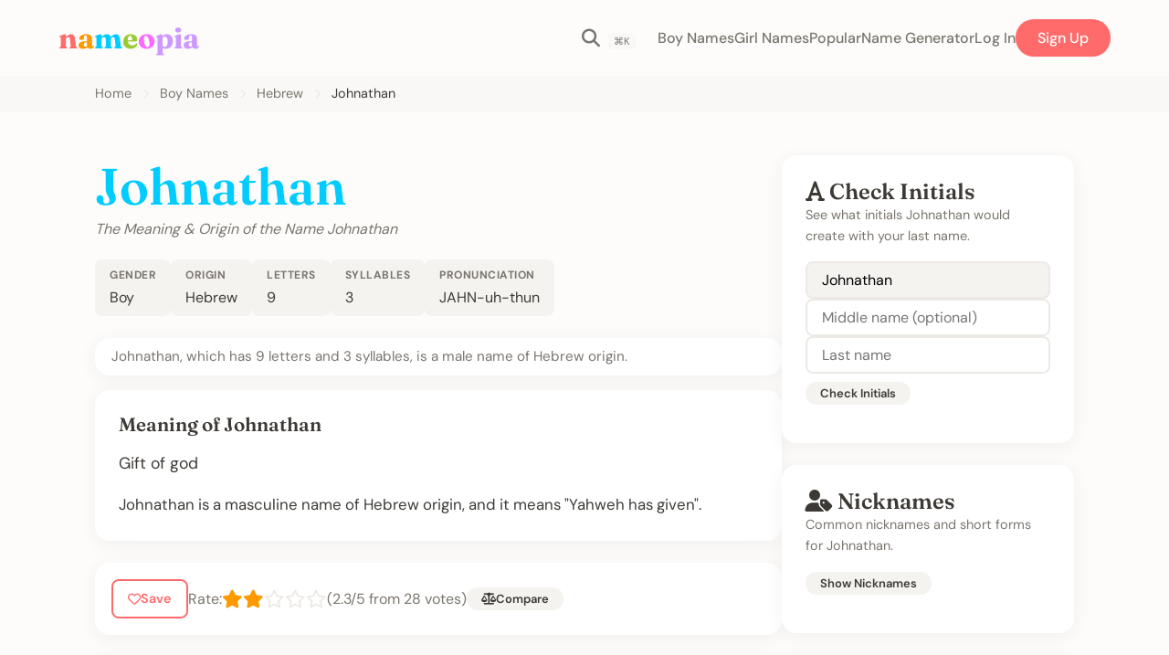

--- FILE ---
content_type: text/html; charset=UTF-8
request_url: https://www.nameopia.com/name/Johnathan.html
body_size: 6471
content:
<!DOCTYPE html>
<html lang="en">
<head>
    <meta charset="UTF-8">
    <meta http-equiv="Content-Type" content="text/html; charset=UTF-8">
    <meta name="viewport" content="width=device-width, initial-scale=1.0">
    <meta name="description" content="The meaning, origin and history of the name Johnathan">
        
    <title>Johnathan - Meaning of the Name Johnathan - What Does the Hebrew Name Johnathan mean? | Nameopia</title>
    
    <!-- Favicon -->
    <link rel="icon" type="image/png" href="https://www.nameopia.com/favicon.png">
    
    
    <!-- Font Awesome -->
    <link rel="stylesheet" href="https://cdnjs.cloudflare.com/ajax/libs/font-awesome/6.5.1/css/all.min.css">
    
    <!-- Styles -->
    <link rel="stylesheet" href="https://www.nameopia.com/assets/css/style.css">
    
    <!-- Chart.js for popularity graphs -->
    <script src="https://cdn.jsdelivr.net/npm/chart.js"></script>
    
    <!-- Cloudflare Turnstile -->
    <script src="https://challenges.cloudflare.com/turnstile/v0/api.js" async defer></script>
    
    
    <!-- Matomo -->
    <script>
    var _paq = window._paq = window._paq || [];
    /* tracker methods like "setCustomDimension" should be called before "trackPageView" */
    _paq.push(['trackPageView']);
    _paq.push(['enableLinkTracking']);
    (function() {
        var u="//www.vacheh.com/analytics/";
        _paq.push(['setTrackerUrl', u+'matomo.php']);
        _paq.push(['setSiteId', '2']);
        var d=document, g=d.createElement('script'), s=d.getElementsByTagName('script')[0];
        g.async=true; g.src=u+'matomo.js'; s.parentNode.insertBefore(g,s);
    })();
    </script>
    <!-- End Matomo Code -->

</head>
<body class="">
    
    <header class="header">
        <a href="https://www.nameopia.com" class="logo">
            <span class="l1">n</span><span class="l2">a</span><span class="l3">m</span><span class="l4">e</span><span class="l5">o</span><span class="l6">p</span><span class="l7">i</span><span class="l8">a</span>
        </a>
        
        <button class="search-btn" onclick="openSearchModal()" aria-label="Search names">
            <i class="fa-solid fa-magnifying-glass"></i>
        </button>
        
        <button class="mobile-menu-btn" onclick="toggleMobileMenu()" aria-label="Toggle menu">
            <i class="fa-solid fa-bars"></i>
        </button>
        
        <nav class="nav" id="mainNav">
            <a href="https://www.nameopia.com/baby-boy-names.html">Boy Names</a>
            <a href="https://www.nameopia.com/baby-girl-names.html">Girl Names</a>
            <a href="https://www.nameopia.com/popular-baby-names.html">Popular</a>
            <a href="https://www.nameopia.com/tools/generator.html">Name Generator</a>
                            <a href="https://www.nameopia.com/auth/login.php">Log In</a>
                <a href="https://www.nameopia.com/auth/register.php" class="nav-cta">Sign Up</a>
                    </nav>
    </header>
    
    <!-- Search Modal -->
    <div id="searchModal" class="search-modal hidden">
        <div class="search-modal-backdrop" onclick="closeSearchModal()"></div>
        <div class="search-modal-content">
            <button class="search-modal-close" onclick="closeSearchModal()" aria-label="Close search">
                <i class="fa-solid fa-xmark"></i>
            </button>
            <h2>Search Baby Names</h2>
            <form action="https://www.nameopia.com/search.php" method="GET" class="search-modal-form">
                <div class="search-input-wrapper">
                    <i class="fa-solid fa-magnifying-glass"></i>
                    <input type="text" name="q" id="searchModalInput" placeholder="Enter a name..." autocomplete="off" autofocus>
                </div>
                <button type="submit" class="btn btn-primary">Search</button>
            </form>
            <div class="search-modal-suggestions">
                <p class="text-muted">Popular searches:</p>
                <div class="search-tags">
                    <a href="https://www.nameopia.com/name/Emma.html">Emma</a>
                    <a href="https://www.nameopia.com/name/Liam.html">Liam</a>
                    <a href="https://www.nameopia.com/name/Olivia.html">Olivia</a>
                    <a href="https://www.nameopia.com/name/Noah.html">Noah</a>
                    <a href="https://www.nameopia.com/name/Sophia.html">Sophia</a>
                </div>
            </div>
        </div>
    </div>
    
    <script>
    function openSearchModal() {
        document.getElementById('searchModal').classList.remove('hidden');
        document.body.style.overflow = 'hidden';
        setTimeout(() => {
            document.getElementById('searchModalInput').focus();
        }, 100);
    }
    
    function closeSearchModal() {
        document.getElementById('searchModal').classList.add('hidden');
        document.body.style.overflow = '';
    }
    
    // Close on Escape key
    document.addEventListener('keydown', function(e) {
        if (e.key === 'Escape') {
            closeSearchModal();
        }
        // Open search with Cmd/Ctrl + K
        if ((e.metaKey || e.ctrlKey) && e.key === 'k') {
            e.preventDefault();
            openSearchModal();
        }
    });
    </script>
    
        
        <nav class="breadcrumbs">
        <div class="container">
                                                            <a href="https://www.nameopia.com">Home</a>
                                                    <span class="separator"><i class="fa-solid fa-chevron-right"></i></span>
                                                                <a href="https://www.nameopia.com/baby-boy-names.html">Boy Names</a>
                                                    <span class="separator"><i class="fa-solid fa-chevron-right"></i></span>
                                                                <a href="https://www.nameopia.com/origin/Hebrew.html">Hebrew</a>
                                                    <span class="separator"><i class="fa-solid fa-chevron-right"></i></span>
                                                                <span class="current">Johnathan</span>
                                                    </div>
    </nav>
        
    <main>

<!-- Schema.org Structured Data -->
<script type="application/ld+json">
{
  "@context": "https://schema.org",
  "@type": "Article",
  "headline": "Meaning and Origin of the Name Johnathan",
  "description": "Discover the meaning, origin, and history of the name Johnathan",
  "author": {
    "@type": "Organization",
    "name": "Nameopia"
  }
}
</script>

<section class="section-sm">
    <div class="container">
        <div class="flex justify-between items-start gap-xl" style="flex-wrap: wrap;">
            <!-- Main Content -->
            <div style="flex: 1; min-width: 300px; max-width: 800px;">
                
                <!-- Name Header -->
                <div class="name-header">
                    <h1 class="name-title male">Johnathan</h1>
                    <h3 class="name-subtitle">The Meaning & Origin of the Name Johnathan</h3>
                </div>
                
                <!-- Quick Info Pills -->
                <div class="name-meta">
                    <div class="meta-item">
                        <strong>Gender</strong>
                        <span>Boy</span>
                    </div>
                    <div class="meta-item">
                        <strong>Origin</strong>
                        <span>
                                                    <a href="https://www.nameopia.com/origin/Hebrew.html">Hebrew</a>                                                </span>
                    </div>
                    <div class="meta-item">
                        <strong>Letters</strong>
                        <span>9</span>
                    </div>
                    <div class="meta-item">
                        <strong>Syllables</strong>
                        <span>3</span>
                    </div>
                                        <div class="meta-item">
                        <strong>Pronunciation</strong>
                        <span>JAHN-uh-thun</span>
                    </div>
                                    </div>
                
                <!-- Quick Info -->
                <div class="card mb-md" style="padding: var(--space-sm) var(--space-md);">
                    <p style="font-size: 0.95rem; line-height: 1.4; margin: 0; color: var(--color-text-muted);">
                        Johnathan, which has 9 letters and 3 syllables, is a male name of Hebrew origin.
                    </p>
                </div>
                
                <!-- Meaning Card -->
                                <div class="card mb-lg">
                    <h2 style="margin-top: 0; margin-bottom: var(--space-md); font-size: 1.3rem;">Meaning of Johnathan</h2>
                                        <p style="font-size: 1.1rem; line-height: 1.7; margin-bottom: var(--space-md);">
                        Gift of god                    </p>
                                                            <p style="font-size: 1.05rem; line-height: 1.7; margin: 0;">
                        

Johnathan is a masculine name of Hebrew origin, and it means "Yahweh has given".                    </p>
                                    </div>
                                
                <!-- Save & Rate Bar -->
                <div class="card flex gap-lg items-center mb-lg" style="padding: var(--space-md); flex-wrap: wrap;">
                                            <a href="https://www.nameopia.com/auth/login.php" class="save-btn">
                            <i class="fa-regular fa-heart"></i> Save
                        </a>
                                        
                    <div class="flex items-center gap-sm">
                        <span class="text-muted">Rate:</span>
                        <div class="star-rating" data-name-id="3645" data-current-rating="2">
                                                            <a href="https://www.nameopia.com/save-vote.php?v=1" class="star active" rel="nofollow"><i class="fa-solid fa-star"></i></a>
                                                            <a href="https://www.nameopia.com/save-vote.php?v=2" class="star active" rel="nofollow"><i class="fa-solid fa-star"></i></a>
                                                            <a href="https://www.nameopia.com/save-vote.php?v=3" class="star " rel="nofollow"><i class="fa-regular fa-star"></i></a>
                                                            <a href="https://www.nameopia.com/save-vote.php?v=4" class="star " rel="nofollow"><i class="fa-regular fa-star"></i></a>
                                                            <a href="https://www.nameopia.com/save-vote.php?v=5" class="star " rel="nofollow"><i class="fa-regular fa-star"></i></a>
                                                    </div>
                                                    <span class="text-muted">(2.3/5 from 28 votes)</span>
                                            </div>
                    
                    <button class="btn btn-sm btn-secondary" onclick="addToComparison(3645, 'Johnathan')">
                        <i class="fa-solid fa-scale-balanced"></i> Compare
                    </button>
                </div>
                
                <!-- Name Details -->
                <div class="card mb-lg">
                    <table style="width: 100%; border-collapse: collapse;">
                                                <tr>
                            <td style="padding: 12px 16px 12px 0; border-bottom: 1px solid var(--color-border-light); width: 180px; color: var(--color-text-muted); vertical-align: top; white-space: nowrap;">
                                <i class="fa-solid fa-lightbulb" style="width: 20px; margin-right: 6px;"></i>Meaning
                            </td>
                            <td style="padding: 12px 0; border-bottom: 1px solid var(--color-border-light);">
                                Gift of god                            </td>
                        </tr>
                                                <tr>
                            <td style="padding: 12px 16px 12px 0; border-bottom: 1px solid var(--color-border-light); color: var(--color-text-muted); vertical-align: top; white-space: nowrap;">
                                <i class="fa-solid fa-globe" style="width: 20px; margin-right: 6px;"></i>Origin                            </td>
                            <td style="padding: 12px 0; border-bottom: 1px solid var(--color-border-light);">
                                                                    <a href="https://www.nameopia.com/origin/Hebrew.html">Hebrew</a>                                                            </td>
                        </tr>
                        <tr>
                            <td style="padding: 12px 16px 12px 0; border-bottom: 1px solid var(--color-border-light); color: var(--color-text-muted); vertical-align: top; white-space: nowrap;">
                                <i class="fa-solid fa-mars" style="width: 20px; margin-right: 6px;"></i>Gender
                            </td>
                            <td style="padding: 12px 0; border-bottom: 1px solid var(--color-border-light);">
                                Boy                            </td>
                        </tr>
                                                <tr>
                            <td style="padding: 12px 16px 12px 0; border-bottom: 1px solid var(--color-border-light); color: var(--color-text-muted); vertical-align: top; white-space: nowrap;">
                                <i class="fa-solid fa-chart-simple" style="width: 20px; margin-right: 6px;"></i>Popularity <span style="font-size: 0.8em; font-weight: normal;">(US)</span>
                            </td>
                            <td style="padding: 12px 0; border-bottom: 1px solid var(--color-border-light);">
                                #517 in 2024                                                                    <span style="margin-left: 8px; color: var(--color-warning);">
                                        <i class="fa-solid fa-arrow-down"></i> Declining                                    </span>
                                                            </td>
                        </tr>
                                                                        <tr>
                            <td style="padding: 12px 16px 12px 0; border-bottom: 1px solid var(--color-border-light); color: var(--color-text-muted); vertical-align: top; white-space: nowrap;">
                                <i class="fa-solid fa-gem" style="width: 20px; margin-right: 6px;"></i>Rarity <span style="font-size: 0.8em; font-weight: normal;">(US)</span>
                            </td>
                            <td style="padding: 12px 0; border-bottom: 1px solid var(--color-border-light);">
                                Rare <span class="text-muted">(Top 1000)</span>
                            </td>
                        </tr>
                                                                        <tr>
                            <td style="padding: 12px 16px 12px 0; color: var(--color-text-muted); vertical-align: top; white-space: nowrap;">
                                <i class="fa-solid fa-clock-rotate-left" style="width: 20px; margin-right: 6px;"></i>Era
                            </td>
                            <td style="padding: 12px 0;">
                                90s name                            </td>
                        </tr>
                                            </table>
                </div>
                
                <!-- Long Description -->
                                <div class="mb-xl">
                    <h2>Background & History of The Name Johnathan</h2>
                    <div style="line-height: 1.8;">
                        <p>The name Johnathan is a popular masculine given name of Hebrew origin. It is a variant spelling of the name Jonathan, which means "gift of God" or "God has given" in Hebrew. The name Johnathan is predominantly used in English-speaking countries, and it has been in use for several centuries. Johnathan is often considered a more modern and unique spelling compared to the traditional form, Jonathan. This name has biblical roots and is derived from the Old Testament, where Jonathan was the close friend and loyal ally of the biblical figure David. Throughout history, many notable figures have borne the name Johnathan, adding to its significance and prominence.</p>

<p>Individuals with the name Johnathan are known to be charismatic, independent, and strong-willed. They possess leadership qualities and demonstrate determination in achieving their goals. Johnathans are often admired for their outgoing and sociable nature, making them easy to approach and befriend. They are often seen as confident individuals who excel in various spheres, including professional pursuits and personal relationships. The name offers a sense of uniqueness as it deviates from the more common Jonathan spelling, allowing individuals named Johnathan to stand out.</p>

<p>Johnathan has been a consistently popular name choice for parents over the years. Its steady usage reflects its enduring appeal and the positive qualities associated with it. Various famous Johnathans have contributed to the name's popularity, such as musician Johnathan Davis, best known as the lead vocalist of the band Korn, and businessman and philanthropist Johnathan Hanh Nguyen. These individuals, along with many others, have helped in firmly establishing Johnathan as a name that carries a strong and influential persona.</p>

<p>Overall, the name Johnathan holds deep historical roots and remains a popular choice for parents seeking a name that signifies strength, leadership, and divine blessing. Its distinct spelling sets it apart from the more commonly used Jonathan, providing individuals bearing the name a sense of individuality and uniqueness.</p>                    </div>
                </div>
                                
                <!-- Popularity Chart -->
                                <div class="chart-container">
                    <h3><i class="fa-solid fa-chart-line"></i> Popularity Over Time</h3>
                    <p class="text-muted mb-md">US Social Security Administration data showing the rank of Johnathan over the years.</p>
                    <div style="height: 300px;">
                        <canvas id="popularityChart"></canvas>
                    </div>
                </div>
                
                <script>
                    document.addEventListener('DOMContentLoaded', function() {
                        const ssaData = [{"year":1952,"rank":965,"count":55},{"year":1953,"rank":816,"count":78},{"year":1954,"rank":823,"count":78},{"year":1955,"rank":754,"count":95},{"year":1956,"rank":713,"count":106},{"year":1957,"rank":800,"count":88},{"year":1958,"rank":724,"count":106},{"year":1959,"rank":736,"count":109},{"year":1960,"rank":653,"count":143},{"year":1961,"rank":673,"count":135},{"year":1962,"rank":522,"count":231},{"year":1963,"rank":543,"count":213},{"year":1964,"rank":524,"count":223},{"year":1965,"rank":538,"count":206},{"year":1966,"rank":479,"count":258},{"year":1967,"rank":465,"count":267},{"year":1968,"rank":407,"count":359},{"year":1969,"rank":400,"count":396},{"year":1970,"rank":364,"count":503},{"year":1971,"rank":323,"count":578},{"year":1972,"rank":286,"count":656},{"year":1973,"rank":262,"count":738},{"year":1974,"rank":281,"count":669},{"year":1975,"rank":253,"count":795},{"year":1976,"rank":232,"count":872},{"year":1977,"rank":232,"count":930},{"year":1978,"rank":224,"count":942},{"year":1979,"rank":209,"count":1140},{"year":1980,"rank":174,"count":1409},{"year":1981,"rank":158,"count":1712},{"year":1982,"rank":152,"count":1837},{"year":1983,"rank":137,"count":1927},{"year":1984,"rank":132,"count":2099},{"year":1985,"rank":118,"count":2391},{"year":1986,"rank":115,"count":2417},{"year":1987,"rank":116,"count":2479},{"year":1988,"rank":115,"count":2675},{"year":1989,"rank":112,"count":2964},{"year":1990,"rank":108,"count":3245},{"year":1991,"rank":110,"count":3120},{"year":1992,"rank":122,"count":2897},{"year":1993,"rank":128,"count":2719},{"year":1994,"rank":134,"count":2612},{"year":1995,"rank":143,"count":2447},{"year":1996,"rank":138,"count":2564},{"year":1997,"rank":142,"count":2550},{"year":1998,"rank":143,"count":2591},{"year":1999,"rank":146,"count":2519},{"year":2000,"rank":157,"count":2469},{"year":2001,"rank":166,"count":2306},{"year":2002,"rank":171,"count":2264},{"year":2003,"rank":178,"count":2196},{"year":2004,"rank":183,"count":2178},{"year":2005,"rank":182,"count":2242},{"year":2006,"rank":177,"count":2307},{"year":2007,"rank":187,"count":2152},{"year":2008,"rank":200,"count":1963},{"year":2009,"rank":205,"count":1842},{"year":2010,"rank":216,"count":1651},{"year":2011,"rank":239,"count":1501},{"year":2012,"rank":258,"count":1411},{"year":2013,"rank":278,"count":1252},{"year":2014,"rank":295,"count":1201},{"year":2015,"rank":308,"count":1161},{"year":2016,"rank":340,"count":1027},{"year":2017,"rank":353,"count":946},{"year":2018,"rank":385,"count":834},{"year":2019,"rank":385,"count":814},{"year":2020,"rank":418,"count":713},{"year":2021,"rank":442,"count":699},{"year":2022,"rank":503,"count":597},{"year":2023,"rank":467,"count":653},{"year":2024,"rank":517,"count":590}];
                        renderPopularityChart('popularityChart', ssaData, 'Johnathan', 'M');
                    });
                </script>
                                
                <!-- Similar Names -->
                                <div class="mt-xl">
                    <h2>Similar Hebrew Baby Names</h2>
                    <div class="flex gap-sm flex-wrap mt-md">
                                                    <a href="https://www.nameopia.com/name/Ezrah.html" 
                               class="quick-link cyan">
                                Ezrah<sup style="font-size: 0.7rem;">(M)</sup>
                            </a>
                                                    <a href="https://www.nameopia.com/name/Zevi.html" 
                               class="quick-link cyan">
                                Zevi<sup style="font-size: 0.7rem;">(M)</sup>
                            </a>
                                                    <a href="https://www.nameopia.com/name/Jim.html" 
                               class="quick-link cyan">
                                Jim<sup style="font-size: 0.7rem;">(M)</sup>
                            </a>
                                                    <a href="https://www.nameopia.com/name/Jonathan.html" 
                               class="quick-link cyan">
                                Jonathan<sup style="font-size: 0.7rem;">(M)</sup>
                            </a>
                                                    <a href="https://www.nameopia.com/name/Sagiv.html" 
                               class="quick-link cyan">
                                Sagiv<sup style="font-size: 0.7rem;">(M)</sup>
                            </a>
                                                    <a href="https://www.nameopia.com/name/Chaika.html" 
                               class="quick-link cyan">
                                Chaika<sup style="font-size: 0.7rem;">(M)</sup>
                            </a>
                                            </div>
                </div>
                                
            </div>
            
            <!-- Sidebar -->
            <div style="width: 320px; flex-shrink: 0;">
                <!-- Initials Checker -->
                <div class="card mb-lg">
                    <h3><i class="fa-solid fa-font"></i> Check Initials</h3>
                    <p class="text-muted mb-md" style="font-size: 0.9rem;">See what initials Johnathan would create with your last name.</p>
                    <div id="initialsChecker">
                        <div class="flex flex-col gap-sm mb-sm">
                            <input type="text" class="form-input" value="Johnathan" placeholder="First" readonly style="background: var(--color-border-light);">
                            <input type="text" class="form-input" id="middleNameInput" placeholder="Middle name (optional)">
                            <input type="text" class="form-input" id="lastNameInput" placeholder="Last name">
                        </div>
                        <button class="btn btn-secondary btn-sm" onclick="checkInitialsNow()">Check Initials</button>
                        <div class="result mt-md"></div>
                    </div>
                </div>
                
                <!-- Nicknames -->
                <div class="card mb-lg">
                    <h3><i class="fa-solid fa-user-tag"></i> Nicknames</h3>
                    <p class="text-muted mb-md" style="font-size: 0.9rem;">Common nicknames and short forms for Johnathan.</p>
                    <div id="nicknamesSection">
                        <button class="btn btn-secondary btn-sm" onclick="loadNicknames()">Show Nicknames</button>
                        <div class="nicknames-result mt-md"></div>
                    </div>
                </div>
                
                <!-- Add to List -->
                                <div class="card mb-lg">
                    <h3><i class="fa-solid fa-list"></i> Save This Name</h3>
                    <p class="text-muted mb-md" style="font-size: 0.9rem;">Create an account to save names to your lists and share with your partner.</p>
                    <a href="https://www.nameopia.com/auth/register.php" class="btn btn-primary btn-sm">Create Free Account</a>
                </div>
                                
                <!-- Partner Matching CTA -->
                <div class="card mb-lg" style="background: var(--color-magenta-light);">
                    <h3><i class="fa-solid fa-heart"></i> Partner Matching</h3>
                    <p class="mb-md" style="font-size: 0.9rem;">Rate names with your partner and find the ones you both love.</p>
                    <a href="https://www.nameopia.com/tools/partner-matching.html" class="btn btn-primary btn-sm">Learn More</a>
                </div>
                
                <!-- Sibling Matcher CTA -->
                <div class="card" style="background: var(--color-lavender-light);">
                    <h3><i class="fa-solid fa-children"></i> Sibling Matcher</h3>
                    <p class="mb-md" style="font-size: 0.9rem;">Find names that pair well with your existing children's names.</p>
                    <a href="https://www.nameopia.com/tools/sibling-matcher.php?name=Johnathan" class="btn btn-primary btn-sm" rel="nofollow">Find Sibling Names</a>
                </div>
            </div>
        </div>
    </div>
</section>

<script>
function addToList() {
    const listId = document.getElementById('listSelect').value;
    if (!listId) {
        alert('Please select a list');
        return;
    }
    
    const formData = new FormData();
    formData.append('list_id', listId);
    formData.append('name_id', 3645);
    
    fetch('https://www.nameopia.com/api/add-to-list.php', {
        method: 'POST',
        body: formData
    })
    .then(response => response.json())
    .then(data => {
        if (data.success) {
            alert('Name added to list!');
        } else {
            alert(data.message || 'Error adding to list');
        }
    });
}

function checkInitialsNow() {
    const first = 'Johnathan';
    const middle = document.getElementById('middleNameInput').value;
    const last = document.getElementById('lastNameInput').value;
    
    fetch('https://www.nameopia.com/api/check-initials.php?first=' + encodeURIComponent(first) + '&middle=' + encodeURIComponent(middle) + '&last=' + encodeURIComponent(last))
        .then(r => r.json())
        .then(data => {
            const result = document.querySelector('#initialsChecker .result');
            if (data.initials) {
                let html = '<p><strong>Initials: ' + data.initials + '</strong></p>';
                if (!data.safe && data.warnings) {
                    data.warnings.forEach(w => {
                        html += '<p class="alert alert-warning" style="font-size: 0.85rem;">' + w.message + '</p>';
                    });
                } else {
                    html += '<p class="text-muted" style="font-size: 0.85rem;"><i class="fa-solid fa-check" style="color: green;"></i> These initials look fine!</p>';
                }
                result.innerHTML = html;
            }
        });
}

function loadNicknames() {
    const container = document.querySelector('#nicknamesSection .nicknames-result');
    container.innerHTML = '<span class="loading"></span> Loading...';
    
    fetch('https://www.nameopia.com/api/get-nicknames.php?name=Johnathan')
        .then(r => r.json())
        .then(data => {
            if (data.nicknames && data.nicknames.length > 0) {
                let html = '<div class="nickname-tags">';
                data.nicknames.forEach(n => {
                    html += '<span class="nickname-tag">' + n + '</span>';
                });
                html += '</div>';
                container.innerHTML = html;
            } else {
                container.innerHTML = '<p class="text-muted" style="font-size: 0.9rem;">No common nicknames found for this name.</p>';
            }
        })
        .catch(err => {
            container.innerHTML = '<p class="text-muted" style="font-size: 0.9rem;">Unable to load nicknames.</p>';
        });
}
</script>

    </main>
    
    <footer class="footer">
        <div class="footer-inner">
            <div class="footer-brand">
                <a href="https://www.nameopia.com" class="logo">
                    <span class="l1">n</span><span class="l2">a</span><span class="l3">m</span><span class="l4">e</span><span class="l5">o</span><span class="l6">p</span><span class="l7">i</span><span class="l8">a</span>
                </a>
                <p>A human-curated name dictionary updated regularly by people who love names.</p>
            </div>
            
            <div class="footer-links">
                <h4>Browse Names</h4>
                <ul>
                    <li><a href="https://www.nameopia.com/baby-boy-names.html">Boy Names</a></li>
                    <li><a href="https://www.nameopia.com/baby-girl-names.html">Girl Names</a></li>
                    <li><a href="https://www.nameopia.com/unisex-baby-names.html">Unisex Names</a></li>
                    <li><a href="https://www.nameopia.com/popular-baby-names.html">Popular Names</a></li>
                    <li><a href="https://www.nameopia.com/unique-baby-names.html">Unique Names</a></li>
                </ul>
            </div>
            
            <div class="footer-links">
                <h4>Discover</h4>
                <ul>
                    <li><a href="https://www.nameopia.com/origin.html">Names by Origin</a></li>
                    <li><a href="https://www.nameopia.com/names-by-meaning.html">Names by Meaning</a></li>
                    <li><a href="https://www.nameopia.com/types-of-names.html">Types of Names</a></li>
                </ul>
            </div>
            
            <div class="footer-links">
                <h4>Tools</h4>
                <ul>
                    <li><a href="https://www.nameopia.com/tools/generator.html">AI Name Generator</a></li>
                    <li><a href="https://www.nameopia.com/tools/compare.html">Compare Names</a></li>
                    <li><a href="https://www.nameopia.com/tools/sibling-matcher.html">Sibling Matcher</a></li>
                    <li><a href="https://www.nameopia.com/tools/quiz.html">Name Quiz</a></li>
                </ul>
            </div>
            
            <div class="footer-links">
                <h4>Help</h4>
                <ul>
                    <li><a href="https://www.nameopia.com/resources.html">Resources</a></li>
                    <li><a href="https://www.nameopia.com/contact.html">Contact Us</a></li>
                                            <li><a href="https://www.nameopia.com/auth/login.php">Log In</a></li>
                        <li><a href="https://www.nameopia.com/auth/register.php">Sign Up</a></li>
                                    </ul>
            </div>
        </div>
        
        <div class="footer-bottom">
            &copy; 2026 Nameopia. All rights reserved.
        </div>
    </footer>
    
    <!-- Main JavaScript -->
    <script src="https://www.nameopia.com/assets/js/app.js"></script>
    
        
    <script>
        function toggleMobileMenu() {
            document.getElementById('mainNav').classList.toggle('active');
        }
    </script>
</body>
</html>


--- FILE ---
content_type: text/css
request_url: https://www.nameopia.com/assets/css/style.css
body_size: 7177
content:
/* ============================================
   NAMEOPIA DESIGN SYSTEM
   Modern Baby Names Website
   ============================================ */

/* ============================================
   CSS VARIABLES
   ============================================ */

/* ============================================
   FONT FACES
   ============================================ */

/* DM Sans */
@font-face {
    font-family: 'DM Sans';
    src: url('../fonts/DM_Sans/static/DMSans-Regular.ttf') format('truetype');
    font-weight: 400;
    font-style: normal;
    font-display: swap;
}

@font-face {
    font-family: 'DM Sans';
    src: url('../fonts/DM_Sans/static/DMSans-Medium.ttf') format('truetype');
    font-weight: 500;
    font-style: normal;
    font-display: swap;
}

@font-face {
    font-family: 'DM Sans';
    src: url('../fonts/DM_Sans/static/DMSans-SemiBold.ttf') format('truetype');
    font-weight: 600;
    font-style: normal;
    font-display: swap;
}

@font-face {
    font-family: 'DM Sans';
    src: url('../fonts/DM_Sans/static/DMSans-Bold.ttf') format('truetype');
    font-weight: 700;
    font-style: normal;
    font-display: swap;
}

/* Fraunces Variable Fonts */
@font-face {
    font-family: 'Fraunces';
    src: url('../fonts/Fraunces/Fraunces-VariableFont.ttf') format('truetype-variations');
    font-weight: 400 700;
    font-style: normal;
    font-display: swap;
}

@font-face {
    font-family: 'Fraunces';
    src: url('../fonts/Fraunces/Fraunces-Italic-Variable.ttf') format('truetype-variations');
    font-weight: 400 700;
    font-style: italic;
    font-display: swap;
}

/* Fraunces Static Fonts (fallback) */
@font-face {
    font-family: 'Fraunces';
    src: url('../fonts/Fraunces/static/Fraunces_72pt-SemiBold.ttf') format('truetype');
    font-weight: 600;
    font-style: normal;
    font-display: swap;
}

@font-face {
    font-family: 'Fraunces';
    src: url('../fonts/Fraunces/static/Fraunces_72pt-Black.ttf') format('truetype');
    font-weight: 700;
    font-style: normal;
    font-display: swap;
}

/* ============================================
   CSS VARIABLES
   ============================================ */
:root {
    /* Background */
    --color-bg: #FDFCFB;
    --color-bg-alt: #F9F8F6;
    --color-white: #FFFFFF;
    --color-text: #3D3A36;
    --color-text-muted: #7A756E;
    --color-border: #EDEAE6;
    --color-border-light: #F5F3F0;
    
    /* Logo Colors (Original Brand) */
    --color-coral: #FF6B6B;
    --color-orange: #FF9900;
    --color-cyan: #00CCFF;
    --color-lime: #99CC33;
    --color-magenta: #FF68FF;
    --color-lavender: #CC99FF;
    
    /* Pastel Versions (for backgrounds) */
    --color-coral-light: #FFE5E5;
    --color-orange-light: #FFF0D9;
    --color-cyan-light: #E0F7FF;
    --color-lime-light: #F0F7E0;
    --color-magenta-light: #FFE8FF;
    --color-lavender-light: #F5EEFF;
    
    /* Gender Colors */
    --color-boy: #00CCFF;
    --color-boy-light: #E0F7FF;
    --color-girl: #FF68FF;
    --color-girl-light: #FFE8FF;
    --color-unisex: #99CC33;
    --color-unisex-light: #F0F7E0;
    
    /* Semantic Colors */
    --color-success: #4CAF50;
    --color-success-light: #E8F5E9;
    --color-error: #E53935;
    --color-error-light: #FFEBEE;
    --color-warning: #FF9800;
    --color-warning-light: #FFF3E0;
    
    /* Primary Action */
    --color-primary: #FF6B6B;
    --color-primary-hover: #E85555;
    
    /* Typography */
    --font-display: 'Fraunces', Georgia, serif;
    --font-body: 'DM Sans', -apple-system, BlinkMacSystemFont, 'Segoe UI', sans-serif;
    
    /* Spacing */
    --space-xs: 4px;
    --space-sm: 8px;
    --space-md: 16px;
    --space-lg: 24px;
    --space-xl: 32px;
    --space-2xl: 48px;
    --space-3xl: 64px;
    
    /* Border Radius */
    --radius-sm: 8px;
    --radius-md: 12px;
    --radius-lg: 16px;
    --radius-xl: 24px;
    --radius-full: 100px;
    
    /* Shadows */
    --shadow-sm: 0 2px 8px rgba(61, 58, 54, 0.04);
    --shadow-md: 0 4px 20px rgba(61, 58, 54, 0.06);
    --shadow-lg: 0 8px 30px rgba(61, 58, 54, 0.1);
    --shadow-xl: 0 12px 40px rgba(61, 58, 54, 0.12);
    
    /* Transitions */
    --transition-fast: 0.15s ease;
    --transition-base: 0.2s ease;
    --transition-slow: 0.3s ease;
    
    /* Container */
    --container-max: 1200px;
    --container-narrow: 800px;
}

/* ============================================
   RESET & BASE
   ============================================ */
*, *::before, *::after {
    box-sizing: border-box;
    margin: 0;
    padding: 0;
}

html {
    font-size: 16px;
    scroll-behavior: smooth;
}

body {
    font-family: var(--font-body);
    font-size: 1rem;
    line-height: 1.6;
    color: var(--color-text);
    background-color: var(--color-bg);
    -webkit-font-smoothing: antialiased;
    -moz-osx-font-smoothing: grayscale;
}

img {
    max-width: 100%;
    height: auto;
    display: block;
}

a {
    color: var(--color-text);
    text-decoration: none;
    transition: color var(--transition-fast);
}

a:hover {
    color: var(--color-primary);
}

button {
    font-family: inherit;
    cursor: pointer;
}

input, textarea, select {
    font-family: inherit;
    font-size: inherit;
}

/* ============================================
   TYPOGRAPHY
   ============================================ */
h1, h2, h3, h4, h5, h6 {
    font-family: var(--font-display);
    font-weight: 600;
    line-height: 1.2;
    color: var(--color-text);
}

h1 { font-size: clamp(2rem, 5vw, 3rem); }
h2 { font-size: clamp(1.5rem, 4vw, 2rem); }
h3 { font-size: clamp(1.25rem, 3vw, 1.5rem); }
h4 { font-size: 1.125rem; }

p {
    margin-bottom: var(--space-md);
}

.text-muted {
    color: var(--color-text-muted);
}

.text-center { text-align: center; }
.text-right { text-align: right; }

ul.body_list > li> ul {
    margin: 0px 20px;
}

/* ============================================
   LAYOUT
   ============================================ */
.container {
    width: 100%;
    max-width: var(--container-max);
    margin: 0 auto;
    padding: 0 5%;
}

.container-narrow {
    max-width: var(--container-narrow);
}

.section {
    padding: var(--space-3xl) 0;
}

.section-sm {
    padding: var(--space-2xl) 0;
}

/* Grid */
.grid {
    display: grid;
    gap: var(--space-lg);
}

.grid-2 { grid-template-columns: repeat(2, 1fr); }
.grid-3 { grid-template-columns: repeat(3, 1fr); }
.grid-4 { grid-template-columns: repeat(4, 1fr); }

@media (max-width: 768px) {
    .grid-2, .grid-3, .grid-4 {
        grid-template-columns: 1fr;
    }
}

/* Flex utilities */
.flex { display: flex; }
.flex-col { flex-direction: column; }
.flex-wrap { flex-wrap: wrap; }
.items-center { align-items: center; }
.items-start { align-items: flex-start; }
.justify-center { justify-content: center; }
.justify-between { justify-content: space-between; }
.gap-xs { gap: var(--space-xs); }
.gap-sm { gap: var(--space-sm); }
.gap-md { gap: var(--space-md); }
.gap-lg { gap: var(--space-lg); }
.gap-xl { gap: var(--space-xl); }

/* ============================================
   HEADER & NAVIGATION
   ============================================ */
.header {
    display: flex;
    justify-content: space-between;
    align-items: center;
    padding: var(--space-md) 5%;
    max-width: 1400px;
    margin: 0 auto;
}

/* Colorful Logo */
.logo {
    font-family: var(--font-display);
    font-size: 2rem;
    font-weight: 700;
    text-decoration: none;
    display: flex;
    align-items: center;
}

.logo span {
    display: inline-block;
}

.logo .l1 { color: #FF6B6B; }
.logo .l2 { color: #FF9900; }
.logo .l3 { color: #00CCFF; }
.logo .l4 { color: #99CC33; }
.logo .l5 { color: #FF68FF; }
.logo .l6 { color: #CC99FF; }
.logo .l7 { color: #CC99FF; }
.logo .l8 { color: #CC99FF; }

/* Navigation */
.nav {
    display: flex;
    gap: var(--space-xl);
    align-items: center;
}

.nav a {
    color: var(--color-text-muted);
    font-weight: 500;
    transition: color var(--transition-fast);
}

.nav a:hover {
    color: var(--color-text);
}

.nav-cta {
    background: var(--color-coral);
    color: var(--color-white) !important;
    padding: var(--space-sm) var(--space-lg);
    border-radius: var(--radius-full);
    font-weight: 600;
}

.nav-cta:hover {
    background: var(--color-primary-hover);
    color: var(--color-white) !important;
}

/* Mobile menu */
.mobile-menu-btn {
    display: none;
    background: none;
    border: none;
    font-size: 1.5rem;
    color: var(--color-text);
}

@media (max-width: 768px) {
    .nav {
        display: none;
    }
    
    .nav.active {
        display: flex;
        flex-direction: column;
        position: absolute;
        top: 70px;
        left: 0;
        right: 0;
        background: var(--color-white);
        padding: var(--space-lg);
        box-shadow: var(--shadow-lg);
        z-index: 1000;
    }
    
    .mobile-menu-btn {
        display: block;
    }
}

/* Header Search Button */
.search-btn {
    background: none;
    border: none;
    font-size: 1.25rem;
    color: var(--color-text-muted);
    cursor: pointer;
    padding: var(--space-sm);
    margin-left: auto;
    margin-right: var(--space-md);
    transition: color var(--transition-fast);
}

.search-btn:hover {
    color: var(--color-primary);
}

@media (max-width: 768px) {
    .search-btn {
        margin-right: var(--space-sm);
    }
}

/* Search Modal */
.search-modal {
    position: fixed;
    top: 0;
    left: 0;
    right: 0;
    bottom: 0;
    z-index: 9999;
    display: flex;
    align-items: flex-start;
    justify-content: center;
    padding-top: 10vh;
}

.search-modal.hidden {
    display: none;
}

.search-modal-backdrop {
    position: absolute;
    top: 0;
    left: 0;
    right: 0;
    bottom: 0;
    background: rgba(0, 0, 0, 0.5);
    backdrop-filter: blur(4px);
}

.search-modal-content {
    position: relative;
    background: var(--color-white);
    border-radius: var(--radius-lg);
    padding: var(--space-xl);
    width: 90%;
    max-width: 500px;
    box-shadow: var(--shadow-xl);
    animation: modalSlideIn 0.2s ease;
}

@keyframes modalSlideIn {
    from {
        opacity: 0;
        transform: translateY(-20px);
    }
    to {
        opacity: 1;
        transform: translateY(0);
    }
}

.search-modal-close {
    position: absolute;
    top: var(--space-md);
    right: var(--space-md);
    background: none;
    border: none;
    font-size: 1.5rem;
    color: var(--color-text-muted);
    cursor: pointer;
    padding: var(--space-xs);
    line-height: 1;
}

.search-modal-close:hover {
    color: var(--color-text);
}

.search-modal h2 {
    margin-bottom: var(--space-lg);
    font-family: var(--font-display);
    font-size: 1.5rem;
    color: var(--color-text);
}

.search-modal-form {
    display: flex;
    gap: var(--space-sm);
}

.search-input-wrapper {
    flex: 1;
    position: relative;
}

.search-input-wrapper i {
    position: absolute;
    left: var(--space-md);
    top: 50%;
    transform: translateY(-50%);
    color: var(--color-text-muted);
}

.search-input-wrapper input {
    width: 100%;
    padding: var(--space-md) var(--space-md) var(--space-md) calc(var(--space-md) * 2.5);
    border: 2px solid var(--color-border);
    border-radius: var(--radius-md);
    font-size: 1rem;
    font-family: var(--font-body);
    transition: border-color var(--transition-fast);
}

.search-input-wrapper input:focus {
    outline: none;
    border-color: var(--color-primary);
}

.search-modal-form .btn {
    white-space: nowrap;
}

.search-modal-suggestions {
    margin-top: var(--space-lg);
    padding-top: var(--space-lg);
    border-top: 1px solid var(--color-border);
}

.search-modal-suggestions p {
    font-size: 0.875rem;
    margin-bottom: var(--space-sm);
}

.search-tags {
    display: flex;
    flex-wrap: wrap;
    gap: var(--space-sm);
}

.search-tags a {
    display: inline-block;
    padding: var(--space-xs) var(--space-md);
    background: var(--color-bg-alt);
    border-radius: var(--radius-full);
    font-size: 0.875rem;
    color: var(--color-text);
    transition: background var(--transition-fast);
}

.search-tags a:hover {
    background: var(--color-border);
}

/* Keyboard shortcut hint */
.search-btn::after {
    content: '⌘K';
    font-size: 0.7rem;
    margin-left: var(--space-xs);
    padding: 2px 6px;
    background: var(--color-bg-alt);
    border-radius: 4px;
    color: var(--color-text-muted);
}

@media (max-width: 768px) {
    .search-btn::after {
        display: none;
    }
    
    .search-modal-content {
        padding: var(--space-lg);
    }
    
    .search-modal-form {
        flex-direction: column;
    }
}

/* ============================================
   HERO SECTION
   ============================================ */
.hero {
    text-align: center;
    padding: var(--space-3xl) 5% var(--space-2xl);
    max-width: 900px;
    margin: 0 auto;
    position: relative;
}

.hero::before {
    content: '';
    position: absolute;
    top: -50px;
    left: 50%;
    transform: translateX(-50%);
    width: 700px;
    height: 500px;
    background: 
        radial-gradient(circle at 30% 40%, var(--color-cyan-light) 0%, transparent 40%),
        radial-gradient(circle at 70% 60%, var(--color-magenta-light) 0%, transparent 40%),
        radial-gradient(circle at 50% 30%, var(--color-orange-light) 0%, transparent 35%);
    z-index: -1;
    opacity: 0.5;
    filter: blur(40px);
}

.hero h1 {
    margin-bottom: var(--space-md);
}

.hero p {
    font-size: 1.125rem;
    color: var(--color-text-muted);
    margin-bottom: var(--space-xl);
}

/* ============================================
   SEARCH BOX
   ============================================ */
.search-box {
    display: flex;
    background: var(--color-white);
    border-radius: var(--radius-full);
    box-shadow: var(--shadow-md);
    max-width: 580px;
    margin: 0 auto;
    overflow: hidden;
    border: 2px solid var(--color-border-light);
    transition: all var(--transition-base);
}

.search-box:focus-within {
    border-color: var(--color-cyan);
    box-shadow: var(--shadow-lg);
}

.search-box input {
    flex: 1;
    border: none;
    padding: var(--space-md) var(--space-lg);
    font-size: 1rem;
    outline: none;
    background: transparent;
}

.search-box button {
    background: linear-gradient(135deg, var(--color-coral), var(--color-orange));
    border: none;
    color: var(--color-white);
    padding: var(--space-md) var(--space-xl);
    font-size: 0.9375rem;
    font-weight: 600;
    margin: 6px;
    border-radius: var(--radius-full);
    transition: all var(--transition-base);
}

.search-box button:hover {
    background: linear-gradient(135deg, var(--color-orange), #E88800);
}

/* ============================================
   QUICK LINKS / TAGS
   ============================================ */
.quick-links {
    display: flex;
    justify-content: center;
    gap: var(--space-sm);
    margin-top: var(--space-lg);
    flex-wrap: wrap;
}

.quick-link {
    background: var(--color-white);
    padding: var(--space-sm) var(--space-md);
    border-radius: var(--radius-full);
    font-size: 0.875rem;
    color: var(--color-text);
    border: 1px solid var(--color-border);
    font-weight: 500;
    transition: all var(--transition-base);
}

.quick-link:hover {
    filter: brightness(0.92);
    color: var(--color-text);
}

.quick-link.coral { background: var(--color-coral-light); border-color: var(--color-coral-light); }
.quick-link.lavender { background: var(--color-lavender-light); border-color: var(--color-lavender-light); }
.quick-link.orange { background: var(--color-orange-light); border-color: var(--color-orange-light); }
.quick-link.cyan { background: var(--color-cyan-light); border-color: var(--color-cyan-light); }
.quick-link.lime { background: var(--color-lime-light); border-color: var(--color-lime-light); }
.quick-link.magenta { background: var(--color-magenta-light); border-color: var(--color-magenta-light); }

.quick-link.coral:hover { filter: brightness(0.92); }
.quick-link.lavender:hover { filter: brightness(0.92); }
.quick-link.orange:hover { filter: brightness(0.92); }
.quick-link.cyan:hover { filter: brightness(0.92); }
.quick-link.lime:hover { filter: brightness(0.92); }
.quick-link.magenta:hover { filter: brightness(0.92); }

/* ============================================
   CARDS
   ============================================ */
.card {
    background: var(--color-white);
    border-radius: var(--radius-lg);
    padding: var(--space-lg);
    box-shadow: var(--shadow-md);
    border: 2px solid transparent;
}

/* Card hover removed per user request */

/* Gender Cards */
.gender-card {
    background: var(--color-white);
    border-radius: var(--radius-lg);
    padding: var(--space-lg);
    box-shadow: var(--shadow-md);
    border: 2px solid transparent;
}

.gender-card:hover {
    background: var(--color-bg-alt);
}

.gender-card.boy {
    border-color: var(--color-cyan-light);
    background: linear-gradient(180deg, var(--color-cyan-light) 0%, var(--color-white) 30%);
}

.gender-card.girl {
    border-color: var(--color-magenta-light);
    background: linear-gradient(180deg, var(--color-magenta-light) 0%, var(--color-white) 30%);
}

.gender-card.unisex {
    border-color: var(--color-lime-light);
    background: linear-gradient(180deg, var(--color-lime-light) 0%, var(--color-white) 30%);
}

.gender-card h3 {
    font-size: 1.25rem;
    margin-bottom: var(--space-md);
    display: flex;
    align-items: center;
    gap: var(--space-sm);
}

.gender-card .icon {
    width: 40px;
    height: 40px;
    border-radius: var(--radius-sm);
    display: flex;
    align-items: center;
    justify-content: center;
    font-size: 1.25rem;
}

.boy .icon { background: var(--color-cyan-light); }
.girl .icon { background: var(--color-magenta-light); }
.unisex .icon { background: var(--color-lime-light); }

/* Alphabet Grid */
.alpha-grid {
    display: flex;
    flex-wrap: wrap;
    gap: 6px;
    margin-bottom: var(--space-lg);
}

.alpha-grid a {
    width: 34px;
    height: 34px;
    display: flex;
    align-items: center;
    justify-content: center;
    background: var(--color-border-light);
    border-radius: var(--radius-sm);
    color: var(--color-text);
    font-weight: 500;
    font-size: 0.875rem;
    transition: all var(--transition-fast);
}

.boy .alpha-grid a:hover { background: var(--color-cyan); color: var(--color-white); }
.girl .alpha-grid a:hover { background: var(--color-magenta); color: var(--color-white); }
.unisex .alpha-grid a:hover { background: var(--color-lime); color: var(--color-white); }

/* Random Names in Card */
.random-names {
    border-top: 1px solid var(--color-border);
    padding-top: var(--space-md);
}

.random-names h4 {
    font-family: var(--font-body);
    font-size: 0.75rem;
    text-transform: uppercase;
    letter-spacing: 0.8px;
    color: var(--color-text-muted);
    margin-bottom: var(--space-sm);
    font-weight: 600;
}

.random-names ul {
    list-style: none;
    display: flex;
    flex-wrap: wrap;
    gap: var(--space-sm);
}

.random-names li a {
    display: block;
    padding: var(--space-sm) var(--space-md);
    border-radius: var(--radius-full);
    font-size: 0.875rem;
    font-weight: 500;
    transition: all var(--transition-fast);
}

.boy .random-names li a { background: var(--color-cyan-light); }
.boy .random-names li a:hover { background: var(--color-cyan); color: var(--color-white); }
.girl .random-names li a { background: var(--color-magenta-light); }
.girl .random-names li a:hover { background: var(--color-magenta); color: var(--color-white); }
.unisex .random-names li a { background: var(--color-lime-light); }
.unisex .random-names li a:hover { background: var(--color-lime); color: var(--color-white); }

/* ============================================
   FEATURE CARDS
   ============================================ */
.feature-card {
    text-align: center;
    padding: var(--space-lg);
    background: var(--color-white);
    border-radius: var(--radius-lg);
    box-shadow: var(--shadow-md);
}

/* Feature card hover - no background change */

.feature-card .icon {
    width: 60px;
    height: 60px;
    border-radius: var(--radius-md);
    display: flex;
    align-items: center;
    justify-content: center;
    margin: 0 auto var(--space-md);
    font-size: 1.625rem;
}

.feature-card h3 {
    font-size: 1.0625rem;
    margin-bottom: var(--space-sm);
}

.feature-card p {
    color: var(--color-text-muted);
    font-size: 0.875rem;
    margin-bottom: 0;
}

/* ============================================
   BUTTONS
   ============================================ */
.btn {
    display: inline-flex;
    align-items: center;
    justify-content: center;
    gap: var(--space-sm);
    padding: var(--space-sm) var(--space-lg);
    border-radius: var(--radius-full);
    font-weight: 600;
    font-size: 0.9375rem;
    border: none;
    cursor: pointer;
    transition: all var(--transition-base);
    text-decoration: none;
}

.btn-primary {
    background: linear-gradient(135deg, var(--color-coral), var(--color-orange));
    color: var(--color-white);
}

.btn-primary:hover {
    background: linear-gradient(135deg, var(--color-orange), #E88800);
    color: var(--color-white);
}

.btn-secondary {
    background: var(--color-border-light);
    color: var(--color-text);
}

.btn-secondary:hover {
    background: var(--color-border);
}

.btn-outline {
    background: transparent;
    border: 2px solid var(--color-border);
    color: var(--color-text);
}

.btn-outline:hover {
    border-color: var(--color-text);
}

.btn-boy {
    background: var(--color-cyan);
    color: var(--color-white);
}

.btn-boy:hover {
    background: #00B8E6;
    color: var(--color-white);
}

.btn-girl {
    background: var(--color-magenta);
    color: var(--color-white);
}

.btn-girl:hover {
    background: #E85DE8;
    color: var(--color-white);
}

.btn-sm {
    padding: var(--space-xs) var(--space-md);
    font-size: 0.8125rem;
}

.btn-lg {
    padding: var(--space-md) var(--space-xl);
    font-size: 1rem;
}

/* ============================================
   FORMS
   ============================================ */
.form-group {
    margin-bottom: var(--space-md);
}

.form-label {
    display: block;
    font-weight: 500;
    margin-bottom: var(--space-xs);
    color: var(--color-text);
}

.form-input {
    width: 100%;
    padding: var(--space-sm) var(--space-md);
    border: 2px solid var(--color-border);
    border-radius: var(--radius-sm);
    font-size: 1rem;
    transition: border-color var(--transition-fast);
    background: var(--color-white);
}

.form-input:focus {
    outline: none;
    border-color: var(--color-cyan);
}

.form-input.error {
    border-color: var(--color-error);
}

textarea.form-input {
    min-height: 120px;
    resize: vertical;
}

select.form-input {
    cursor: pointer;
}

/* Honeypot field - hidden from users */
.hp-field {
    position: absolute;
    left: -9999px;
    opacity: 0;
    height: 0;
    width: 0;
}

/* ============================================
   ALERTS & MESSAGES
   ============================================ */
.alert {
    padding: var(--space-md);
    border-radius: var(--radius-sm);
    margin-bottom: var(--space-md);
    font-size: 0.9375rem;
}

.alert-success {
    background: var(--color-success-light);
    color: #2E7D32;
    border: 1px solid #A5D6A7;
}

.alert-error {
    background: var(--color-error-light);
    color: #C62828;
    border: 1px solid #EF9A9A;
}

.alert-warning {
    background: var(--color-warning-light);
    color: #E65100;
    border: 1px solid #FFCC80;
}

.alert-info {
    background: var(--color-cyan-light);
    color: #0277BD;
    border: 1px solid #81D4FA;
}

/* ============================================
   NAME PAGE SPECIFIC
   ============================================ */
.name-header {
    margin-bottom: var(--space-lg);
}

.name-title {
    font-size: clamp(2.5rem, 6vw, 3.5rem);
    margin-bottom: var(--space-xs);
}

.name-title.male { color: var(--color-boy); }
.name-title.female { color: var(--color-girl); }
.name-title.unisex { color: var(--color-unisex); }

.name-subtitle {
    font-family: var(--font-body);
    font-weight: 400;
    font-size: 1rem;
    color: var(--color-text-muted);
    font-style: italic;
}

.name-meta {
    display: flex;
    flex-wrap: wrap;
    gap: var(--space-md);
    margin-bottom: var(--space-lg);
}

.meta-item {
    background: var(--color-border-light);
    padding: var(--space-sm) var(--space-md);
    border-radius: var(--radius-sm);
}

.meta-item strong {
    display: block;
    font-size: 0.75rem;
    text-transform: uppercase;
    letter-spacing: 0.5px;
    color: var(--color-text-muted);
    margin-bottom: 2px;
}

/* Rating Stars */
.star-rating {
    display: flex;
    gap: 4px;
}

.star-rating .star {
    font-size: 1.25rem;
    color: var(--color-border);
    cursor: pointer;
    transition: color var(--transition-fast);
}

.star-rating .star.active,
.star-rating .star:hover {
    color: var(--color-orange);
}

/* Save Button */
.save-btn {
    display: inline-flex;
    align-items: center;
    gap: var(--space-sm);
    padding: var(--space-sm) var(--space-md);
    background: var(--color-white);
    border: 2px solid var(--color-coral);
    border-radius: var(--radius-sm);
    color: var(--color-coral);
    font-weight: 600;
    cursor: pointer;
    font-size: 0.9rem;
}

.save-btn:hover {
    background: var(--color-coral);
    color: var(--color-white);
}

.save-btn.saved {
    background: var(--color-coral);
    color: var(--color-white);
}

/* Name List - Simple readable format */
.name-list {
    list-style: none;
    column-count: 2;
    column-gap: var(--space-xl);
}

@media (min-width: 768px) {
    .name-list.cols-3 { column-count: 3; }
    .name-list.cols-4 { column-count: 4; }
}

@media (max-width: 600px) {
    .name-list { column-count: 1; }
}

.name-list li {
    padding: var(--space-sm) 0;
    border-bottom: 1px solid var(--color-border-light);
    break-inside: avoid;
}

.name-list li a {
    color: var(--color-text);
    font-weight: 500;
}

.name-list li a:hover {
    color: var(--color-primary);
}

.name-list li sup {
    font-size: 0.7rem;
    color: var(--color-text-muted);
    margin-left: 4px;
}

.name-list li .origin {
    display: block;
    font-size: 0.8rem;
    color: var(--color-text-muted);
}

/* ============================================
   POPULARITY CHART
   ============================================ */
.chart-container {
    background: var(--color-white);
    border-radius: var(--radius-lg);
    padding: var(--space-lg);
    box-shadow: var(--shadow-sm);
    margin: var(--space-lg) 0;
}

.chart-container h3 {
    margin-bottom: var(--space-md);
}

/* ============================================
   COMPARISON TOOL
   ============================================ */
.compare-grid {
    display: grid;
    grid-template-columns: repeat(auto-fit, minmax(280px, 1fr));
    gap: var(--space-lg);
}

.compare-card {
    background: var(--color-white);
    border-radius: var(--radius-lg);
    padding: var(--space-lg);
    box-shadow: var(--shadow-md);
    text-align: center;
}

.compare-card .name {
    font-family: var(--font-display);
    font-size: 2rem;
    margin-bottom: var(--space-md);
}

.compare-card .name.male { color: var(--color-boy); }
.compare-card .name.female { color: var(--color-girl); }
.compare-card .name.unisex { color: var(--color-unisex); }

.compare-stat {
    display: flex;
    justify-content: space-between;
    padding: var(--space-sm) 0;
    border-bottom: 1px solid var(--color-border-light);
}

.compare-stat:last-child {
    border-bottom: none;
}

/* ============================================
   QUIZ
   ============================================ */
.quiz-container {
    max-width: 600px;
    margin: 0 auto;
}

.quiz-progress {
    height: 8px;
    background: var(--color-border-light);
    border-radius: var(--radius-full);
    margin-bottom: var(--space-xl);
    overflow: hidden;
}

.quiz-progress-bar {
    height: 100%;
    background: linear-gradient(90deg, var(--color-cyan), var(--color-magenta));
    border-radius: var(--radius-full);
    transition: width var(--transition-slow);
}

.quiz-question {
    background: var(--color-white);
    border-radius: var(--radius-lg);
    padding: var(--space-xl);
    box-shadow: var(--shadow-md);
    text-align: center;
}

.quiz-question h2 {
    margin-bottom: var(--space-lg);
}

.quiz-options {
    display: flex;
    flex-direction: column;
    gap: var(--space-sm);
}

.quiz-option {
    padding: var(--space-md);
    background: var(--color-border-light);
    border: 2px solid transparent;
    border-radius: var(--radius-sm);
    cursor: pointer;
    transition: all var(--transition-fast);
    text-align: left;
}

.quiz-option:hover {
    border-color: var(--color-lavender);
    background: var(--color-lavender-light);
}

.quiz-option.selected {
    border-color: var(--color-lavender);
    background: var(--color-lavender-light);
}

/* ============================================
   CATEGORY LINKS
   ============================================ */
.cat-grid {
    display: grid;
    grid-template-columns: repeat(3, 1fr);
    gap: var(--space-md);
    max-width: 800px;
    margin: 0 auto;
}

.cat-link {
    padding: var(--space-md) var(--space-lg);
    border-radius: var(--radius-full);
    font-weight: 500;
    text-align: center;
    display: flex;
    align-items: center;
    gap: var(--space-sm);
    transition: all var(--transition-base);
}

.cat-link:hover {
    filter: brightness(0.92);
    color: var(--color-text);
}

/* ============================================
   FOOTER
   ============================================ */
.footer {
    background: var(--color-white);
    border-top: 1px solid var(--color-border);
    margin-top: var(--space-3xl);
}

.footer-inner {
    max-width: var(--container-max);
    margin: 0 auto;
    padding: var(--space-2xl) 5%;
    display: flex;
    justify-content: space-between;
    flex-wrap: wrap;
    gap: var(--space-xl);
}

.footer-brand {
    max-width: 280px;
}

.footer-brand .logo {
    margin-bottom: var(--space-md);
}

.footer-brand p {
    color: var(--color-text-muted);
    font-size: 0.875rem;
    margin-bottom: 0;
}

.footer-links h4 {
    font-family: var(--font-body);
    font-size: 0.8125rem;
    text-transform: uppercase;
    letter-spacing: 0.8px;
    margin-bottom: var(--space-md);
    color: var(--color-text);
}

.footer-links ul {
    list-style: none;
}

.footer-links li {
    margin-bottom: var(--space-sm);
}

.footer-links a {
    color: var(--color-text-muted);
    font-size: 0.875rem;
}

.footer-links a:hover {
    color: var(--color-primary);
}

.footer-bottom {
    text-align: center;
    padding: var(--space-md) 5%;
    border-top: 1px solid var(--color-border);
    color: var(--color-text-muted);
    font-size: 0.8125rem;
}

/* ============================================
   UTILITIES
   ============================================ */
.mt-0 { margin-top: 0; }
.mt-sm { margin-top: var(--space-sm); }
.mt-md { margin-top: var(--space-md); }
.mt-lg { margin-top: var(--space-lg); }
.mt-xl { margin-top: var(--space-xl); }

.mb-0 { margin-bottom: 0; }
.mb-sm { margin-bottom: var(--space-sm); }
.mb-md { margin-bottom: var(--space-md); }
.mb-lg { margin-bottom: var(--space-lg); }
.mb-xl { margin-bottom: var(--space-xl); }

.hidden { display: none !important; }
.sr-only {
    position: absolute;
    width: 1px;
    height: 1px;
    padding: 0;
    margin: -1px;
    overflow: hidden;
    clip: rect(0, 0, 0, 0);
    border: 0;
}

/* ============================================
   RESPONSIVE
   ============================================ */
@media (max-width: 768px) {
    .hero {
        padding: var(--space-2xl) 5% var(--space-xl);
    }
    
    .hero::before {
        width: 300px;
        height: 300px;
        opacity: 0.4;
    }
    
    .search-box {
        flex-direction: column;
        border-radius: var(--radius-lg);
    }
    
    .search-box input {
        border-bottom: 1px solid var(--color-border-light);
    }
    
    .search-box button {
        margin: var(--space-sm);
    }
    
    .footer-inner {
        flex-direction: column;
    }
    
    .footer-brand {
        max-width: 100%;
    }
    
    .cat-grid {
        grid-template-columns: repeat(2, 1fr);
        gap: var(--space-sm);
    }
    
    .cat-link {
        padding: var(--space-sm) var(--space-md);
        font-size: 0.875rem;
        text-align: center;
    }
}

/* ============================================
   LOADING STATES
   ============================================ */
.loading {
    display: inline-block;
    width: 20px;
    height: 20px;
    border: 2px solid var(--color-border);
    border-top-color: var(--color-primary);
    border-radius: 50%;
    animation: spin 0.8s linear infinite;
}

@keyframes spin {
    to { transform: rotate(360deg); }
}

.skeleton {
    background: linear-gradient(90deg, var(--color-border-light) 25%, var(--color-border) 50%, var(--color-border-light) 75%);
    background-size: 200% 100%;
    animation: shimmer 1.5s infinite;
    border-radius: var(--radius-sm);
}

@keyframes shimmer {
    0% { background-position: 200% 0; }
    100% { background-position: -200% 0; }
}

/* ============================================
   ALPHABET NAVIGATION
   ============================================ */
.alpha-nav {
    display: grid;
    grid-template-columns: repeat(auto-fit, minmax(40px, 1fr));
    gap: var(--space-sm);
    /* margin: var(--space-xl) 0; */
    max-width: 600px;
    /* margin-left: auto; */
    margin-right: auto;
}

.alpha-nav .alpha,
a.alpha {
    display: inline-block;
    padding: var(--space-sm) var(--space-md);
    background: var(--color-bg-alt);
    border: 1px solid var(--color-border);
    border-radius: var(--radius-md);
    color: var(--color-text);
    text-decoration: none;
    font-weight: 500;
    text-align: center;
    transition: all var(--transition-fast);
}

.alpha-nav .alpha:hover,
a.alpha:hover {
    background: var(--color-primary);
    color: white;
    border-color: var(--color-primary);
}

.alpha-nav .alpha.active,
a.alpha.active {
    background: var(--color-primary);
    border-color: var(--color-primary);
    color: white;
}

/* ============================================
   RANDOM NAME CARDS
   ============================================ */
.random-names-section {
    background: var(--color-bg-alt);
    padding: var(--space-lg);
    border-radius: var(--radius-md);
}

.random-names-section h3 {
    margin-bottom: var(--space-md);
}

.random-name-cards {
    display: flex;
    flex-wrap: wrap;
    gap: var(--space-md);
}

.random-name-card {
    background: var(--color-white);
    padding: var(--space-md);
    border-radius: var(--radius-sm);
    border: 1px solid var(--color-border-light);
    display: flex;
    flex-direction: column;
    gap: var(--space-xs);
    min-width: 120px;
}

.random-name-card .name {
    font-weight: 600;
    color: var(--color-text);
    text-decoration: none;
    font-size: 1.1rem;
}

.random-name-card .name:hover {
    color: var(--color-primary);
}

.random-name-card .origin {
    font-size: 0.85rem;
    color: var(--color-text-muted);
    text-decoration: none;
}

.random-name-card .origin:hover {
    color: var(--color-cyan);
}

/* ============================================
   NAME LIST COLUMNS
   ============================================ */
.name-list.cols-4 {
    column-count: 4;
}

@media (max-width: 992px) {
    .name-list.cols-4 {
        column-count: 3;
    }
}

@media (max-width: 768px) {
    .name-list.cols-4,
    .name-list.cols-3 {
        column-count: 2;
    }
    
    .alpha-nav {
        max-width: 100%;
        grid-template-columns: repeat(auto-fit, minmax(35px, 1fr));
    }
    
    .random-name-cards {
        gap: var(--space-sm);
    }
    
    .random-name-card {
        min-width: 100px;
        padding: var(--space-sm);
    }
}

@media (max-width: 480px) {
    .name-list.cols-4,
    .name-list.cols-3,
    .name-list.cols-2 {
        column-count: 1;
    }
}

/* ============================================
   POPULAR NAMES LIST
   ============================================ */
.popular-list {
    list-style: none;
    counter-reset: popular-counter;
    padding: 0;
    margin: var(--space-md) 0;
}

.popular-list li {
    counter-increment: popular-counter;
    padding: var(--space-sm) 0;
    border-bottom: 1px solid var(--color-border-light);
    display: flex;
    align-items: center;
    gap: var(--space-sm);
}

.popular-list li::before {
    content: counter(popular-counter);
    display: inline-flex;
    align-items: center;
    justify-content: center;
    width: 28px;
    height: 28px;
    background: var(--color-bg-alt);
    border-radius: 50%;
    font-weight: 600;
    font-size: 0.85rem;
    color: var(--color-text-muted);
    flex-shrink: 0;
}

.popular-list li a {
    font-weight: 500;
    color: var(--color-text);
    text-decoration: none;
}

.popular-list li a:hover {
    color: var(--color-primary);
}

.popular-list li .origin {
    margin-left: auto;
    font-size: 0.85rem;
    color: var(--color-text-muted);
}

/* ============================================
   TRENDING PAGE
   ============================================ */
.rising-stars-grid {
    display: grid;
    grid-template-columns: repeat(auto-fill, minmax(150px, 1fr));
    gap: var(--space-sm);
}

.rising-star-item {
    display: flex;
    flex-direction: column;
    padding: var(--space-md);
    background: var(--color-bg-alt);
    border-radius: var(--radius-sm);
    text-decoration: none;
    border: 1px solid var(--color-border-light);
}

.rising-star-item:hover {
    background: var(--color-white);
    border-color: var(--color-border);
}

.rising-star-item .name {
    font-weight: 600;
    color: var(--color-text);
    font-size: 1.1rem;
}

.rising-star-item .gender {
    font-size: 0.75rem;
    text-transform: uppercase;
    letter-spacing: 0.5px;
    margin-top: 2px;
}

.rising-star-item .gender.boy {
    color: var(--color-boy);
}

.rising-star-item .gender.girl {
    color: var(--color-girl);
}

.rising-star-item .change {
    margin-top: var(--space-xs);
    font-size: 0.85rem;
    color: var(--color-success);
    font-weight: 500;
}

.trending-table {
    width: 100%;
    border-collapse: collapse;
}

.trending-table thead tr {
    background: var(--color-bg-alt);
    border-bottom: 1px solid var(--color-border);
}

.trending-table th {
    text-align: left;
    padding: var(--space-sm) var(--space-md);
    font-weight: 600;
    font-size: 0.85rem;
    color: var(--color-text-muted);
    text-transform: uppercase;
    letter-spacing: 0.5px;
}

.trending-table td {
    padding: var(--space-sm) var(--space-md);
    border-bottom: 1px solid var(--color-border-light);
}

.trending-table tbody tr:last-child td {
    border-bottom: none;
}

.trending-table .rank {
    font-weight: 600;
    color: var(--color-text-muted);
    width: 60px;
}

.trending-table .count {
    text-align: right;
    color: var(--color-text-muted);
    font-size: 0.9rem;
}

.trending-table a {
    color: var(--color-text);
    text-decoration: none;
    font-weight: 500;
}

.trending-table a:hover {
    color: var(--color-primary);
}

.year-selector {
    text-align: center;
}

.decade-links {
    display: flex;
    flex-wrap: wrap;
    justify-content: center;
    gap: var(--space-xs);
    margin-top: var(--space-md);
}

.decade-link {
    display: inline-block;
    padding: var(--space-xs) var(--space-sm);
    background: var(--color-bg-alt);
    border: 1px solid var(--color-border-light);
    border-radius: var(--radius-sm);
    color: var(--color-text-muted);
    text-decoration: none;
    font-size: 0.85rem;
}

.decade-link:hover {
    background: var(--color-white);
    border-color: var(--color-border);
    color: var(--color-text);
}

.decade-link.active {
    background: var(--color-primary);
    border-color: var(--color-primary);
    color: white;
}

.decade-nav {
    display: flex;
    flex-wrap: wrap;
    justify-content: center;
    gap: var(--space-xs);
}

/* All Years Section */
.all-years-section {
    background: var(--color-bg-alt);
    padding: var(--space-xl);
    border-radius: var(--radius-md);
}

.decade-group {
    margin-bottom: var(--space-lg);
}

.decade-group:last-child {
    margin-bottom: 0;
}

.decade-group h4 {
    margin-bottom: var(--space-sm);
    padding-bottom: var(--space-xs);
    border-bottom: 1px solid var(--color-border-light);
}

.decade-group h4 a {
    color: var(--color-text);
    text-decoration: none;
}

.decade-group h4 a:hover {
    color: var(--color-primary);
}

.year-links {
    display: flex;
    flex-wrap: wrap;
    gap: var(--space-xs);
}

.year-links a {
    display: inline-block;
    padding: var(--space-xs) var(--space-sm);
    background: var(--color-white);
    border: 1px solid var(--color-border-light);
    border-radius: var(--radius-sm);
    color: var(--color-text);
    text-decoration: none;
    font-size: 0.9rem;
    min-width: 50px;
    text-align: center;
}

.year-links a:hover {
    border-color: var(--color-primary);
    color: var(--color-primary);
}

.year-links a.active {
    background: var(--color-primary);
    border-color: var(--color-primary);
    color: white;
}

/* ============================================
   BREADCRUMBS
   ============================================ */
.breadcrumbs {
    background: var(--color-bg-alt);
    padding: var(--space-sm) 0;
    font-size: 0.9rem;
}

.breadcrumbs a {
    color: var(--color-text-muted);
    text-decoration: none;
}

.breadcrumbs a:hover {
    color: var(--color-primary);
}

.breadcrumbs .separator {
    margin: 0 var(--space-sm);
    color: var(--color-border);
    font-size: 0.7rem;
}

.breadcrumbs .current {
    color: var(--color-text);
}

/* ============================================
   NICKNAME TAGS
   ============================================ */
.nickname-tags {
    display: flex;
    flex-wrap: wrap;
    gap: var(--space-xs);
}

.nickname-tag {
    display: inline-block;
    padding: var(--space-xs) var(--space-sm);
    background: var(--color-bg-alt);
    border-radius: var(--radius-full);
    font-size: 0.85rem;
    color: var(--color-text);
}

/* ============================================
   RESOURCES GRID
   ============================================ */
.resources-grid {
    display: grid;
    grid-template-columns: repeat(2, 1fr);
    gap: var(--space-lg);
    list-style: none;
    margin: 0;
    padding: 0;
}

.resource-card {
    background: var(--color-white);
    border: 1px solid var(--color-border);
    border-radius: var(--radius-md);
    padding: var(--space-lg);
    transition: all var(--transition-fast);
    box-shadow: var(--shadow-sm);
}

.resource-card:hover {
    box-shadow: var(--shadow-md);
    border-color: var(--color-primary);
    transform: translateY(-2px);
}

.resource-card a {
    color: var(--color-text);
    text-decoration: none;
    transition: color var(--transition-fast);
}

.resource-card a:hover {
    color: var(--color-primary);
}

.resource-card strong {
    display: block;
    font-size: 1.1rem;
    margin-bottom: var(--space-xs);
    line-height: 1.3;
}

.resource-card .text-muted {
    font-size: 0.9rem;
    line-height: 1.4;
}

/* Mobile responsive */
@media (max-width: 768px) {
    .resources-grid {
        grid-template-columns: 1fr;
        gap: var(--space-md);
    }

    .resource-card {
        padding: var(--space-md);
    }
}

@media (max-width: 768px) {
    .rising-stars-grid {
        grid-template-columns: repeat(2, 1fr);
    }
}

/* ============================================
   ARTICLE CONTENT
   ============================================ */
.article-content {
    line-height: 1.8;
    color: var(--color-text);
}

.article-content h2 {
    margin-top: var(--space-xl);
    margin-bottom: var(--space-md);
    font-size: 1.5rem;
    color: var(--color-text);
}

.article-content p {
    margin-bottom: var(--space-md);
}

.article-content ul.body_list {
    list-style: disc;
    margin-left: var(--space-xl);
    margin-bottom: var(--space-lg);
}

.article-content ul.body_list li {
    margin-bottom: var(--space-sm);
    padding-left: var(--space-xs);
}

/* Tables in article content */
.article-content table {
    width: 100%;
    border-collapse: collapse;
    margin: var(--space-lg) 0;
    background: var(--color-white);
    border: 1px solid var(--color-border);
    border-radius: var(--radius-md);
    overflow: hidden;
}

.article-content table thead {
    background: var(--color-bg-alt);
}

.article-content table th {
    padding: var(--space-md);
    text-align: left;
    font-weight: 600;
    color: var(--color-text);
    border-bottom: 2px solid var(--color-border);
}

.article-content table td {
    padding: var(--space-md);
    border-bottom: 1px solid var(--color-border-light);
}

.article-content table tr:last-child td {
    border-bottom: none;
}

.article-content table tr:hover {
    background: var(--color-bg-alt);
}

/* If-Then Tables */
.article-content table.ifthen {
    margin: var(--space-xl) 0;
    border: 2px solid var(--color-border);
}

.article-content table.ifthen th {
    background: var(--color-lavender-light);
    font-size: 1rem;
    padding: var(--space-md) var(--space-lg);
    border-bottom: 2px solid var(--color-border);
}

.article-content table.ifthen th.if {
    background: var(--color-cyan-light);
    width: 40%;
}

.article-content table.ifthen td {
    padding: var(--space-lg);
    vertical-align: top;
    line-height: 1.7;
}

.article-content table.ifthen td:first-child {
    background: var(--color-bg-alt);
    font-weight: 500;
}

.article-content table.ifthen td p {
    margin-top: 0;
    margin-bottom: var(--space-md);
}

.article-content table.ifthen td ul {
    list-style: disc;
    margin-left: var(--space-lg);
    margin-bottom: 0;
}

.article-content table.ifthen td ul li {
    margin-bottom: var(--space-sm);
}

.article-content table.ifthen tr:hover {
    background: transparent;
}

.article-content table.ifthen tr:hover td:first-child {
    background: var(--color-bg-alt);
}

@media (max-width: 768px) {
    .article-content table {
        font-size: 0.9rem;
    }
    
    .article-content table th,
    .article-content table td {
        padding: var(--space-sm);
    }
}


--- FILE ---
content_type: application/javascript
request_url: https://www.nameopia.com/assets/js/app.js
body_size: 3084
content:
/**
 * Nameopia Main JavaScript
 */

// DOM Ready
document.addEventListener('DOMContentLoaded', function() {
    initStarRatings();
    initSaveButtons();
    initSearchBox();
    initDomainChecker();
    initInitialsChecker();
});

/**
 * Star Rating System
 */
function initStarRatings() {
    document.querySelectorAll('.star-rating').forEach(container => {
        const stars = container.querySelectorAll('.star');
        const nameId = container.dataset.nameId;
        const listId = container.dataset.listId;
        
        stars.forEach((star, index) => {
            star.addEventListener('click', function() {
                const rating = index + 1;
                submitRating(nameId, rating, listId, container);
            });
            
            star.addEventListener('mouseenter', function() {
                highlightStars(stars, index + 1);
            });
        });
        
        container.addEventListener('mouseleave', function() {
            const currentRating = parseInt(container.dataset.currentRating) || 0;
            highlightStars(stars, currentRating);
        });
    });
}

function highlightStars(stars, count) {
    stars.forEach((star, index) => {
        star.classList.toggle('active', index < count);
    });
}

function submitRating(nameId, rating, listId, container) {
    const formData = new FormData();
    formData.append('name_id', nameId);
    formData.append('rating', rating);
    if (listId) formData.append('list_id', listId);
    
    fetch('/beta/api/rate-name.php', {
        method: 'POST',
        body: formData
    })
    .then(response => response.json())
    .then(data => {
        if (data.success) {
            container.dataset.currentRating = rating;
            highlightStars(container.querySelectorAll('.star'), rating);
        } else {
            alert(data.message || 'Error saving rating');
        }
    })
    .catch(error => {
        console.error('Error:', error);
    });
}

/**
 * Save/Favorite Buttons
 */
function initSaveButtons() {
    document.querySelectorAll('.save-btn').forEach(btn => {
        btn.addEventListener('click', function(e) {
            e.preventDefault();
            const nameId = this.dataset.nameId;
            const isSaved = this.classList.contains('saved');
            
            toggleSave(nameId, !isSaved, this);
        });
    });
}

function toggleSave(nameId, save, button) {
    const formData = new FormData();
    formData.append('name_id', nameId);
    formData.append('action', save ? 'save' : 'remove');
    
    fetch('/beta/api/save-name.php', {
        method: 'POST',
        body: formData
    })
    .then(response => response.json())
    .then(data => {
        if (data.success) {
            button.classList.toggle('saved', save);
            button.innerHTML = save ? '❤️ Saved' : '🤍 Save';
        } else {
            if (data.login_required) {
                window.location.href = '/beta/auth/login.php';
            } else {
                alert(data.message || 'Error');
            }
        }
    })
    .catch(error => {
        console.error('Error:', error);
    });
}

/**
 * Search Box Enhancements
 */
function initSearchBox() {
    const searchInput = document.querySelector('.search-box input');
    if (!searchInput) return;
    
    let timeout;
    searchInput.addEventListener('input', function() {
        clearTimeout(timeout);
        timeout = setTimeout(() => {
            if (this.value.length >= 2) {
                // Could add autocomplete here
            }
        }, 300);
    });
}

/**
 * Domain Availability Checker
 */
function initDomainChecker() {
    const checker = document.getElementById('domainChecker');
    if (!checker) return;
    
    const input = checker.querySelector('input');
    const button = checker.querySelector('button');
    const results = checker.querySelector('.results');
    
    button.addEventListener('click', function() {
        const name = input.value.trim();
        if (!name) return;
        
        button.disabled = true;
        button.innerHTML = '<span class="loading"></span>';
        
        fetch('/beta/api/check-domain.php?name=' + encodeURIComponent(name))
            .then(response => response.json())
            .then(data => {
                displayDomainResults(results, data);
            })
            .catch(error => {
                results.innerHTML = '<p class="alert alert-error">Error checking domains</p>';
            })
            .finally(() => {
                button.disabled = false;
                button.innerHTML = 'Check';
            });
    });
}

function displayDomainResults(container, data) {
    let html = '<div class="domain-results">';
    
    for (const [ext, info] of Object.entries(data)) {
        const statusClass = info.available ? 'available' : 'taken';
        const statusIcon = info.available ? '✅' : '❌';
        
        html += `
            <div class="domain-result ${statusClass}">
                <span class="domain">${info.domain}</span>
                <span class="status">${statusIcon} ${info.status}</span>
            </div>
        `;
    }
    
    html += '</div>';
    html += '<p class="text-muted" style="font-size: 0.8rem; margin-top: 8px;">Note: "Possibly Available" means no DNS records found. Verify on a registrar.</p>';
    
    container.innerHTML = html;
}

/**
 * Initials Checker
 */
function initInitialsChecker() {
    const checker = document.getElementById('initialsChecker');
    if (!checker) return;
    
    const inputs = checker.querySelectorAll('input');
    const result = checker.querySelector('.result');
    
    inputs.forEach(input => {
        input.addEventListener('input', () => checkInitials(inputs, result));
    });
}

function checkInitials(inputs, resultContainer) {
    const firstName = inputs[0].value.trim();
    const middleName = inputs[1] ? inputs[1].value.trim() : '';
    const lastName = inputs[2] ? inputs[2].value.trim() : '';
    
    if (!firstName) {
        resultContainer.innerHTML = '';
        return;
    }
    
    const params = new URLSearchParams({
        first: firstName,
        middle: middleName,
        last: lastName
    });
    
    fetch('/beta/api/check-initials.php?' + params)
        .then(response => response.json())
        .then(data => {
            let html = `<p>Initials: <strong>${data.initials}</strong></p>`;
            
            if (data.safe) {
                html += '<p class="alert alert-success">✅ These initials look good!</p>';
            } else {
                data.warnings.forEach(warning => {
                    html += `<p class="alert alert-warning">⚠️ ${warning.message}</p>`;
                });
            }
            
            resultContainer.innerHTML = html;
        });
}

/**
 * Name Comparison Tool
 */
function addToComparison(nameId, nameName) {
    let comparison = JSON.parse(localStorage.getItem('nameComparison') || '[]');
    
    if (comparison.length >= 3) {
        alert('You can compare up to 3 names at a time. Remove one first.');
        return;
    }
    
    if (comparison.find(n => n.id === nameId)) {
        alert('This name is already in your comparison.');
        return;
    }
    
    comparison.push({ id: nameId, name: nameName });
    localStorage.setItem('nameComparison', JSON.stringify(comparison));
    
    updateComparisonBadge();
    alert(`${nameName} added to comparison!`);
}

function removeFromComparison(nameId) {
    let comparison = JSON.parse(localStorage.getItem('nameComparison') || '[]');
    comparison = comparison.filter(n => n.id !== nameId);
    localStorage.setItem('nameComparison', JSON.stringify(comparison));
    updateComparisonBadge();
}

function updateComparisonBadge() {
    const comparison = JSON.parse(localStorage.getItem('nameComparison') || '[]');
    const badge = document.getElementById('compareBadge');
    if (badge) {
        badge.textContent = comparison.length;
        badge.style.display = comparison.length > 0 ? 'inline' : 'none';
    }
}

/**
 * Popularity Chart
 */
function renderPopularityChart(canvasId, data, name, gender) {
    const ctx = document.getElementById(canvasId);
    if (!ctx || !data.length) return;
    
    const years = data.map(d => d.year);
    const ranks = data.map(d => d.rank);
    
    const genderColor = gender === 'M' ? '#00CCFF' : 
                        gender === 'F' ? '#FF68FF' : '#99CC33';
    
    new Chart(ctx, {
        type: 'line',
        data: {
            labels: years,
            datasets: [{
                label: `${name} Popularity Rank`,
                data: ranks,
                borderColor: genderColor,
                backgroundColor: genderColor + '20',
                fill: true,
                tension: 0.3
            }]
        },
        options: {
            responsive: true,
            maintainAspectRatio: false,
            scales: {
                y: {
                    reverse: true, // Lower rank = more popular
                    beginAtZero: false,
                    title: {
                        display: true,
                        text: 'Rank (lower = more popular)'
                    }
                },
                x: {
                    title: {
                        display: true,
                        text: 'Year'
                    }
                }
            },
            plugins: {
                legend: {
                    display: false
                },
                tooltip: {
                    callbacks: {
                        label: function(context) {
                            return `Rank #${context.raw}`;
                        }
                    }
                }
            }
        }
    });
}

/**
 * Quiz Functions
 */
let quizAnswers = {};

function selectQuizOption(questionId, answer, element) {
    // Remove selected from siblings
    element.parentElement.querySelectorAll('.quiz-option').forEach(opt => {
        opt.classList.remove('selected');
    });
    
    // Add selected to clicked
    element.classList.add('selected');
    
    // Store answer
    quizAnswers[questionId] = answer;
}

function submitQuiz() {
    const form = document.getElementById('quizForm');
    const resultsContainer = document.getElementById('quizResults');
    
    // Show loading
    resultsContainer.innerHTML = '<div class="text-center"><span class="loading"></span><p>Generating your personalized name suggestions...</p></div>';
    resultsContainer.classList.remove('hidden');
    
    fetch('/beta/api/quiz-submit.php', {
        method: 'POST',
        headers: {
            'Content-Type': 'application/json'
        },
        body: JSON.stringify(quizAnswers)
    })
    .then(response => response.json())
    .then(data => {
        if (data.success) {
            resultsContainer.innerHTML = data.content;
        } else {
            resultsContainer.innerHTML = '<p class="alert alert-error">' + (data.message || 'Error generating results') + '</p>';
        }
    })
    .catch(error => {
        resultsContainer.innerHTML = '<p class="alert alert-error">Something went wrong. Please try again.</p>';
    });
}

/**
 * Partner Rating Functions
 */
function loadPartnerMatches(listId) {
    fetch(`/beta/api/partner-matches.php?list_id=${listId}`)
        .then(response => response.json())
        .then(data => {
            const container = document.getElementById('partnerMatches');
            if (data.matches && data.matches.length > 0) {
                let html = '<h3>🎉 You Both Love These Names!</h3><div class="match-list">';
                data.matches.forEach(match => {
                    html += `
                        <div class="match-item">
                            <span class="name">${match.name}</span>
                            <span class="ratings">You: ${match.owner_rating}⭐ | Partner: ${match.partner_rating}⭐</span>
                        </div>
                    `;
                });
                html += '</div>';
                container.innerHTML = html;
            } else {
                container.innerHTML = '<p>No matches yet. Keep rating names!</p>';
            }
        });
}

// Initialize comparison badge on load
document.addEventListener('DOMContentLoaded', updateComparisonBadge);
